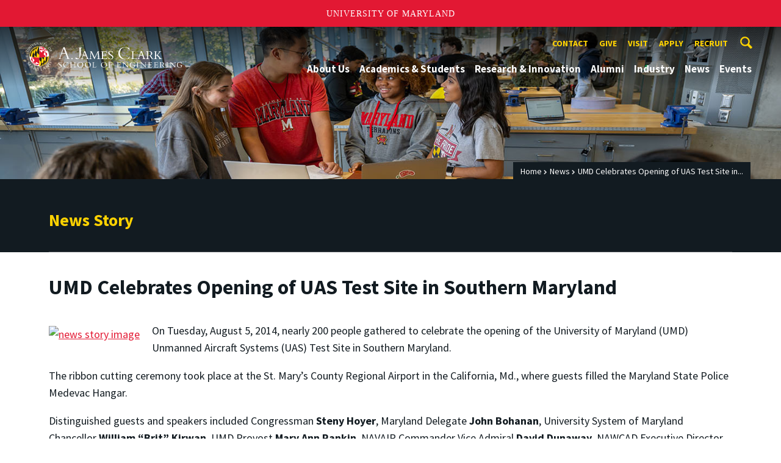

--- FILE ---
content_type: text/html; charset=utf-8
request_url: https://eng.umd.edu/news/story/umd-celebrates-opening-of-uas-test-site-in-southern-maryland
body_size: 12874
content:
<!DOCTYPE html>
<html dir="ltr" lang="en">
<head>
  <meta http-equiv="Content-Type" content="text/html; charset=utf-8" />
<meta property="og:url" content="https://eng.umd.edu/news/story/umd-celebrates-opening-of-uas-test-site-in-southern-maryland" />
<meta property="og:title" content="UMD Celebrates Opening of UAS Test Site in Southern Maryland" />
<meta property="og:description" content="Ribbon cutting ceremony brings together leaders in government, industry, and academia." />
<link rel="shortcut icon" href="https://eng.umd.edu/sites/clark.umd.edu/files/favicon-umd.ico" type="image/vnd.microsoft.icon" />
<meta name="generator" content="Drupal 7 (http://drupal.org)" />
<link rel="canonical" href="https://eng.umd.edu/news/story/umd-celebrates-opening-of-uas-test-site-in-southern-maryland" />
<link rel="shortlink" href="https://eng.umd.edu/news/story/umd-celebrates-opening-of-uas-test-site-in-southern-maryland" />
<meta name="viewport" content="width=device-width, initial-scale=1.0" />
<meta http-equiv="x-ua-compatible" content="IE=edge" />
	<title>UMD Celebrates Opening of UAS Test Site in Southern Maryland | A. James Clark School of Engineering, University of Maryland</title>
  <link type="text/css" rel="stylesheet" href="https://eng.umd.edu/sites/clark.umd.edu/files/css/css_FFMDRYZ2nSV6HGDyDVpm9-yNY8H0IkhZ90k-a2N9jFE.css" media="all" />
<link type="text/css" rel="stylesheet" href="https://eng.umd.edu/sites/clark.umd.edu/files/css/css_aAcgLKyQLPgRi3BsuRZUmZNOeEWDLzG7i6fCo7LpVWo.css" media="all" />
<link type="text/css" rel="stylesheet" href="https://eng.umd.edu/sites/clark.umd.edu/files/css/css_3tNKYqXLC-vFIZ9DUkD9hlMEcfnplJSzC5vo4WG51Q4.css" media="all" />
<link type="text/css" rel="stylesheet" href="https://eng.umd.edu/sites/clark.umd.edu/files/css/css_qA7ALPYKbfhsqmKtrCrhduixEAdjYVfbGlvE-_5aTYM.css" media="screen" />
<link type="text/css" rel="stylesheet" href="https://eng.umd.edu/sites/clark.umd.edu/files/css/css_Ktb0qcmYJlwtM4F6vkjWGbyXapXgA4HSTkrbZgqDNJE.css" media="print" />
  <script type="text/javascript" src="https://eng.umd.edu/sites/clark.umd.edu/files/js/js_Pt6OpwTd6jcHLRIjrE-eSPLWMxWDkcyYrPTIrXDSON0.js"></script>
<script type="text/javascript" src="https://eng.umd.edu/sites/clark.umd.edu/files/js/js_pRvOCQ34SqqqOVSzd_1v-Psx3xiNR_dQC3xife5iWbQ.js"></script>
<script type="text/javascript" src="https://eng.umd.edu/sites/clark.umd.edu/files/js/js_6Y3SIIzkJS5S6qZmGTNwtRmhqYh7yv-hix49Ug4axb4.js"></script>
<script type="text/javascript" src="https://eng.umd.edu/sites/clark.umd.edu/files/js/js_n-xWHa76bOo6NLMIgPMxtS-jr1toJ2WIoPemWQERHm0.js"></script>
<script type="text/javascript" src="https://www.googletagmanager.com/gtag/js?id=G-9QXK71PHV1"></script>
<script type="text/javascript">
<!--//--><![CDATA[//><!--
window.dataLayer = window.dataLayer || [];function gtag(){dataLayer.push(arguments)};gtag("js", new Date());gtag("set", "developer_id.dMDhkMT", true);gtag("config", "G-9QXK71PHV1", {"groups":"default","anonymize_ip":true});
//--><!]]>
</script>
<script type="text/javascript" src="https://eng.umd.edu/sites/clark.umd.edu/files/js/js_lGwbUUVI-VeB4U2rzkhHyjTsXt4PUx5T2nhtoNEyMy8.js"></script>
<script type="text/javascript">
<!--//--><![CDATA[//><!--
jQuery.extend(Drupal.settings, {"basePath":"\/","pathPrefix":"","setHasJsCookie":0,"ajaxPageState":{"theme":"clark","theme_token":"YVIxHB-AHw-TWMhy9DMl3MUr33op9KzoHMseMTFCUCc","jquery_version":"1.12","jquery_version_token":"NS-9R0GGYGEsx_AyluWWFKfbbgn-HDk8KMMZLaTs1Gw","js":{"https:\/\/umd-header.umd.edu\/build\/bundle.js?search=0\u0026search_domain=\u0026events=0\u0026news=0\u0026schools=0\u0026admissions=0\u0026support=0\u0026support_url=\u0026wrapper=1100\u0026sticky=0":1,"sites\/clark.umd.edu\/themes\/clark\/assets\/js\/build\/main.js":1,"sites\/clark.umd.edu\/themes\/clark\/assets\/js\/build\/site.js":1,"sites\/all\/modules\/jquery_update\/replace\/jquery\/1.12\/jquery.min.js":1,"misc\/jquery-extend-3.4.0.js":1,"misc\/jquery-html-prefilter-3.5.0-backport.js":1,"misc\/jquery.once.js":1,"misc\/drupal.js":1,"sites\/all\/modules\/jquery_update\/js\/jquery_browser.js":1,"misc\/ajax.js":1,"sites\/all\/modules\/jquery_update\/js\/jquery_update.js":1,"sites\/all\/modules\/admin_menu\/admin_devel\/admin_devel.js":1,"sites\/all\/modules\/entityreference\/js\/entityreference.js":1,"sites\/all\/modules\/google_cse\/google_cse.js":1,"sites\/all\/libraries\/colorbox\/jquery.colorbox-min.js":1,"sites\/all\/modules\/colorbox\/js\/colorbox.js":1,"sites\/all\/modules\/colorbox\/styles\/default\/colorbox_style.js":1,"sites\/all\/modules\/colorbox\/js\/colorbox_load.js":1,"sites\/clark.umd.edu\/modules\/custom\/engrnews\/js\/jquery.colorbox-min.js":1,"sites\/clark.umd.edu\/modules\/custom\/engrnews\/js\/news-colorbox.js":1,"sites\/all\/modules\/google_analytics\/googleanalytics.js":1,"https:\/\/www.googletagmanager.com\/gtag\/js?id=G-9QXK71PHV1":1,"0":1,"misc\/progress.js":1,"sites\/all\/modules\/colorbox_node\/colorbox_node.js":1},"css":{"modules\/system\/system.base.css":1,"modules\/system\/system.menus.css":1,"modules\/system\/system.messages.css":1,"sites\/all\/modules\/colorbox_node\/colorbox_node.css":1,"modules\/comment\/comment.css":1,"modules\/field\/theme\/field.css":1,"sites\/all\/modules\/google_cse\/google_cse.css":1,"modules\/node\/node.css":1,"modules\/search\/search.css":1,"sites\/clark.umd.edu\/modules\/custom\/umd_faculty_directory\/css\/style.css":1,"modules\/user\/user.css":1,"sites\/all\/modules\/views\/css\/views.css":1,"sites\/all\/modules\/ckeditor\/css\/ckeditor.css":1,"sites\/all\/modules\/media\/modules\/media_wysiwyg\/css\/media_wysiwyg.base.css":1,"sites\/all\/modules\/colorbox\/styles\/default\/colorbox_style.css":1,"sites\/all\/modules\/ctools\/css\/ctools.css":1,"sites\/clark.umd.edu\/modules\/custom\/engrnews\/css\/engrnews.css":1,"sites\/clark.umd.edu\/modules\/custom\/engrnews\/css\/engr-related-news.css":1,"sites\/clark.umd.edu\/modules\/custom\/engrnews\/css\/colorbox.css":1,"sites\/clark.umd.edu\/themes\/clark\/assets\/components\/owl.carousel\/dist\/assets\/owl.carousel.min.css":1,"sites\/clark.umd.edu\/themes\/clark\/assets\/components\/magnific-popup\/dist\/magnific-popup.css":1,"sites\/clark.umd.edu\/themes\/clark\/assets\/components\/tablesaw\/dist\/bare\/tablesaw.bare.css":1,"sites\/clark.umd.edu\/themes\/clark\/assets\/css\/vendor\/font-awesome.min.css":1,"sites\/clark.umd.edu\/themes\/clark\/assets\/css\/styles.css":1,"sites\/clark.umd.edu\/themes\/clark\/assets\/postcss\/print\/print.css":1}},"colorbox":{"opacity":"0.85","current":"{current} of {total}","previous":"\u00ab Prev","next":"Next \u00bb","close":"Close","maxWidth":"98%","maxHeight":"98%","fixed":true,"mobiledetect":true,"mobiledevicewidth":"480px","file_public_path":"\/sites\/clark.umd.edu\/files","specificPagesDefaultValue":"admin*\nimagebrowser*\nimg_assist*\nimce*\nnode\/add\/*\nnode\/*\/edit\nprint\/*\nprintpdf\/*\nsystem\/ajax\nsystem\/ajax\/*"},"googleCSE":{"cx":"015603887515160675575:n7nprrdtgso","language":"","resultsWidth":600,"domain":"www.google.com","showWaterMark":true},"googleanalytics":{"account":["G-9QXK71PHV1"],"trackOutbound":1,"trackMailto":1,"trackDownload":1,"trackDownloadExtensions":"7z|aac|arc|arj|asf|asx|avi|bin|csv|doc(x|m)?|dot(x|m)?|exe|flv|gif|gz|gzip|hqx|jar|jpe?g|js|mp(2|3|4|e?g)|mov(ie)?|msi|msp|pdf|phps|png|ppt(x|m)?|pot(x|m)?|pps(x|m)?|ppam|sld(x|m)?|thmx|qtm?|ra(m|r)?|sea|sit|tar|tgz|torrent|txt|wav|wma|wmv|wpd|xls(x|m|b)?|xlt(x|m)|xlam|xml|z|zip"},"colorbox_node":{"width":"600px","height":"600px"}});
//--><!]]>
</script>
</head>
<body class="html not-front not-logged-in no-sidebars page-news page-news-story page-news-story-umd-celebrates-opening-of-uas-test-site-in-southern-maryland body-light interior" >
<div id="skip-link">
	<a href="#main-content" class="element-invisible element-focusable">Skip to main content</a>
</div>
<div style="display: none;" class="sprite"><svg xmlns="http://www.w3.org/2000/svg"><symbol id="calendar" viewBox="0 0 22 24"><title>Shape Copy 6</title><path d="M17.111 13.152H11v5.978h6.111v-5.978zM15.89 0v2.391H6.11V0H3.667v2.391H2.444C1.1 2.391 0 3.467 0 4.783v16.739c0 1.315 1.1 2.391 2.444 2.391h17.112c1.344 0 2.444-1.076 2.444-2.391V4.782c0-1.315-1.1-2.39-2.444-2.39h-1.223V0H15.89zm3.667 21.522H2.444V8.37h17.112v13.152z" fill="#000" fill-rule="evenodd"/></symbol><symbol id="chevron-down" viewBox="0 0 20 20"><path d="M4.516 7.548c.436-.446 1.043-.481 1.576 0L10 11.295l3.908-3.747c.533-.481 1.141-.446 1.574 0 .436.445.408 1.197 0 1.615-.406.418-4.695 4.502-4.695 4.502a1.095 1.095 0 0 1-1.576 0S4.924 9.581 4.516 9.163s-.436-1.17 0-1.615z"/></symbol><symbol id="chevron-left" viewBox="0 0 20 20"><path d="M12.452 4.516c.446.436.481 1.043 0 1.576L8.705 10l3.747 3.908c.481.533.446 1.141 0 1.574-.445.436-1.197.408-1.615 0-.418-.406-4.502-4.695-4.502-4.695a1.095 1.095 0 0 1 0-1.576s4.084-4.287 4.502-4.695 1.17-.436 1.615 0z"/></symbol><symbol id="chevron-right-resource" viewBox="0 0 6 10"><title>Shape Copy 18</title><path d="M1.135 0L0 1.135l3.73 3.73L0 8.595 1.135 9.73 6 4.865z" fill="#E31933" fill-rule="evenodd"/></symbol><symbol id="chevron-right" viewBox="0 0 20 20"><path d="M9.163 4.516c.418.408 4.502 4.695 4.502 4.695a1.095 1.095 0 0 1 0 1.576s-4.084 4.289-4.502 4.695c-.418.408-1.17.436-1.615 0-.446-.434-.481-1.041 0-1.574L11.295 10 7.548 6.092c-.481-.533-.446-1.141 0-1.576s1.197-.409 1.615 0z"/></symbol><symbol id="close" viewBox="0 0 24 24"><path d="M17.016 15.609L13.407 12l3.609-3.609-1.406-1.406-3.609 3.609-3.609-3.609-1.406 1.406L10.595 12l-3.609 3.609 1.406 1.406 3.609-3.609 3.609 3.609zM12 2.016c5.531 0 9.984 4.453 9.984 9.984S17.531 21.984 12 21.984 2.016 17.531 2.016 12 6.469 2.016 12 2.016z"/></symbol><symbol id="facebook" viewBox="0 0 19 32"><path d="M17.125.214v4.714h-2.804q-1.536 0-2.071.643T11.714 7.5v3.375h5.232l-.696 5.286h-4.536v13.554H6.25V16.161H1.696v-5.286H6.25V6.982q0-3.321 1.857-5.152T13.053 0q2.625 0 4.071.214z"/></symbol><symbol id="flickr" viewBox="0 0 20 20"><path d="M5 14c-2.188 0-3.96-1.789-3.96-4S2.812 6 5 6c2.187 0 3.96 1.789 3.96 4S7.187 14 5 14zM15 14c-2.188 0-3.96-1.789-3.96-4S12.812 6 15 6c2.187 0 3.96 1.789 3.96 4s-1.773 4-3.96 4z"/></symbol><symbol id="grid" viewBox="0 0 24 24"><title>Shape</title><path d="M0 10.759h10.682V0H0v10.759zM0 24h10.682V13.241H0V24zm13.318 0H24V13.241H13.318V24zm0-13.241H24V0H13.318v10.759z" fill="#E31933" fill-rule="evenodd"/></symbol><symbol id="home" viewBox="0 0 20 20"><path d="M18.672 11H17v6c0 .445-.194 1-1 1h-4v-6H8v6H4c-.806 0-1-.555-1-1v-6H1.328c-.598 0-.47-.324-.06-.748L9.292 2.22c.195-.202.451-.302.708-.312.257.01.513.109.708.312l8.023 8.031c.411.425.539.749-.059.749z"/></symbol><symbol id="instagram" viewBox="0 0 27 32"><path d="M18.286 16q0-1.893-1.339-3.232t-3.232-1.339-3.232 1.339T9.144 16t1.339 3.232 3.232 1.339 3.232-1.339T18.286 16zm2.464 0q0 2.929-2.054 4.982t-4.982 2.054-4.982-2.054T6.678 16t2.054-4.982 4.982-2.054 4.982 2.054T20.75 16zm1.929-7.321q0 .679-.482 1.161t-1.161.482-1.161-.482-.482-1.161.482-1.161 1.161-.482 1.161.482.482 1.161zM13.714 4.75l-1.366-.009q-1.241-.009-1.884 0t-1.723.054-1.839.179-1.277.33q-.893.357-1.571 1.036T3.018 7.911q-.196.518-.33 1.277t-.179 1.839-.054 1.723 0 1.884T2.464 16t-.009 1.366 0 1.884.054 1.723.179 1.839.33 1.277q.357.893 1.036 1.571t1.571 1.036q.518.196 1.277.33t1.839.179 1.723.054 1.884 0 1.366-.009 1.366.009 1.884 0 1.723-.054 1.839-.179 1.277-.33q.893-.357 1.571-1.036t1.036-1.571q.196-.518.33-1.277t.179-1.839.054-1.723 0-1.884T24.964 16t.009-1.366 0-1.884-.054-1.723-.179-1.839-.33-1.277q-.357-.893-1.036-1.571t-1.571-1.036q-.518-.196-1.277-.33t-1.839-.179-1.723-.054-1.884 0-1.366.009zM27.429 16q0 4.089-.089 5.661-.179 3.714-2.214 5.75t-5.75 2.214q-1.571.089-5.661.089t-5.661-.089q-3.714-.179-5.75-2.214T.09 21.661Q.001 20.09.001 16t.089-5.661q.179-3.714 2.214-5.75t5.75-2.214q1.571-.089 5.661-.089t5.661.089q3.714.179 5.75 2.214t2.214 5.75q.089 1.571.089 5.661z"/></symbol><symbol id="linkedin" viewBox="0 0 27 32"><path d="M6.232 11.161v17.696H.339V11.161h5.893zm.375-5.465Q6.625 7 5.705 7.875t-2.42.875h-.036q-1.464 0-2.357-.875t-.893-2.179q0-1.321.92-2.188t2.402-.866 2.375.866.911 2.188zm20.822 13.018v10.143h-5.875v-9.464q0-1.875-.723-2.938t-2.259-1.063q-1.125 0-1.884.616t-1.134 1.527q-.196.536-.196 1.446v9.875H9.483q.036-7.125.036-11.554t-.018-5.286l-.018-.857h5.875v2.571h-.036q.357-.571.732-1t1.009-.929 1.554-.777 2.045-.277q3.054 0 4.911 2.027t1.857 5.938z"/></symbol><symbol id="list" viewBox="0 0 31 24"><title>Shape</title><path d="M0 14.4h4.8V9.6H0v4.8zM0 24h4.8v-4.8H0V24zM0 4.8h4.8V0H0v4.8zm8 9.6h22.4V9.6H8v4.8zM8 24h22.4v-4.8H8V24zM8 0v4.8h22.4V0H8z" fill="#434A4F" fill-rule="evenodd"/></symbol><symbol id="minus" viewBox="0 0 20 20"><path d="M16 10c0 .553-.048 1-.601 1H4.601C4.049 11 4 10.553 4 10s.049-1 .601-1H15.4c.552 0 .6.447.6 1z"/></symbol><symbol id="next-month" viewBox="0 0 31 23"><title>next month copy</title><g stroke-width="2" stroke="#FFF" fill="none" fill-rule="evenodd" stroke-linecap="round"><path d="M15.927 2.143h18.092M28.07-5l7.257 7.193-7.258 7.193"/></g></symbol><symbol id="play" viewBox="0 0 24 24"><path d="M12 20.016c4.406 0 8.016-3.609 8.016-8.016S16.407 3.984 12 3.984 3.984 7.593 3.984 12 7.593 20.016 12 20.016zm0-18c5.531 0 9.984 4.453 9.984 9.984S17.531 21.984 12 21.984 2.016 17.531 2.016 12 6.469 2.016 12 2.016zM9.984 16.5v-9l6 4.5z"/></symbol><symbol id="plus" viewBox="0 0 20 20"><path d="M16 10c0 .553-.048 1-.601 1H11v4.399c0 .552-.447.601-1 .601s-1-.049-1-.601V11H4.601C4.049 11 4 10.553 4 10s.049-1 .601-1H9V4.601C9 4.048 9.447 4 10 4s1 .048 1 .601V9h4.399c.553 0 .601.447.601 1z"/></symbol><symbol id="prev-month" viewBox="0 0 31 23"><title>next month</title><g stroke-width="2" stroke="#FFF" fill="none" fill-rule="evenodd" stroke-linecap="round"><path d="M15 2.143H-3.093M2.857-5L-4.4 2.193l7.258 7.193"/></g></symbol><symbol id="search-blk" viewBox="0 0 20 20"><path d="M17.545 15.467l-3.779-3.779a6.15 6.15 0 0 0 .898-3.21c0-3.417-2.961-6.377-6.378-6.377S2.1 4.87 2.1 8.287c0 3.416 2.961 6.377 6.377 6.377a6.15 6.15 0 0 0 3.115-.844l3.799 3.801a.953.953 0 0 0 1.346 0l.943-.943c.371-.371.236-.84-.135-1.211zM4.004 8.287c0-2.366 1.917-4.283 4.282-4.283s4.474 2.107 4.474 4.474c0 2.365-1.918 4.283-4.283 4.283s-4.473-2.109-4.473-4.474z"/></symbol><symbol id="search" viewBox="0 0 20 20"><path fill="#FFD200" d="M17.545 15.467l-3.779-3.779a6.15 6.15 0 0 0 .898-3.21c0-3.417-2.961-6.377-6.378-6.377S2.1 4.87 2.1 8.287c0 3.416 2.961 6.377 6.377 6.377a6.15 6.15 0 0 0 3.115-.844l3.799 3.801a.953.953 0 0 0 1.346 0l.943-.943c.371-.371.236-.84-.135-1.211zM4.004 8.287c0-2.366 1.917-4.283 4.282-4.283s4.474 2.107 4.474 4.474c0 2.365-1.918 4.283-4.283 4.283s-4.473-2.109-4.473-4.474z"/></symbol><symbol id="twitter" viewBox="0 0 30 32"><path d="M28.929 7.286q-1.196 1.75-2.893 2.982.018.25.018.75 0 2.321-.679 4.634t-2.063 4.437-3.295 3.759-4.607 2.607-5.768.973q-4.839 0-8.857-2.589.625.071 1.393.071 4.018 0 7.161-2.464-1.875-.036-3.357-1.152t-2.036-2.848q.589.089 1.089.089.768 0 1.518-.196-2-.411-3.313-1.991t-1.313-3.67v-.071q1.214.679 2.607.732-1.179-.786-1.875-2.054t-.696-2.75q0-1.571.786-2.911Q4.91 8.285 8.008 9.883t6.634 1.777q-.143-.679-.143-1.321 0-2.393 1.688-4.08t4.08-1.688q2.5 0 4.214 1.821 1.946-.375 3.661-1.393-.661 2.054-2.536 3.179 1.661-.179 3.321-.893z"/></symbol><symbol id="undo" viewBox="0 0 32 32"><path d="M23.808 32c3.554-6.439 4.153-16.26-9.808-15.932V24L2 12 14 0v7.762C30.718 7.326 32.58 22.519 23.808 32z"/></symbol><symbol id="youtube" viewBox="0 0 20 20"><path d="M10 2.3C.172 2.3 0 3.174 0 10s.172 7.7 10 7.7 10-.874 10-7.7-.172-7.7-10-7.7zm3.205 8.034l-4.49 2.096c-.393.182-.715-.022-.715-.456V8.026c0-.433.322-.638.715-.456l4.49 2.096c.393.184.393.484 0 .668z"/></symbol><symbol id="zz-grid" viewBox="0 0 32 32"><path d="M8 15h7V8H8v7zm9-7v7h7V8h-7zm0 16h7v-7h-7v7zm-9 0h7v-7H8v7z"/></symbol><symbol id="zz-list" viewBox="0 0 24 28"><path d="M24 21v2c0 .547-.453 1-1 1H1c-.547 0-1-.453-1-1v-2c0-.547.453-1 1-1h22c.547 0 1 .453 1 1zm0-8v2c0 .547-.453 1-1 1H1c-.547 0-1-.453-1-1v-2c0-.547.453-1 1-1h22c.547 0 1 .453 1 1zm0-8v2c0 .547-.453 1-1 1H1c-.547 0-1-.453-1-1V5c0-.547.453-1 1-1h22c.547 0 1 .453 1 1z"/></symbol></svg>
</div><header class="site__header site-header--light">
  <div class="scarf">
	  <a href="/" class="site__logo">A. James Clark School of Engineering</a>

	  <div class="drawer-utility">
	   <div class="nav nav-utility">
          
<ul>
<li class="first expanded">
<a href="/contact" title="">Contact</a>
<ul>
<li class="first last leaf">
<a href="/clark-school-administration" title="">Clark School Administration</a></li>
</ul>
</li>
<li class="expanded">
<a href="/giving" title="">Give</a>
<ul>
<li class="first leaf">
<a href="/giving/ways" title="">Ways to Give</a></li>
<li class="last leaf">
<a href="/giving/contact" title="">Contact Us About Giving</a></li>
</ul>
</li>
<li class="leaf">
<a href="/visit-us" title="">Visit</a></li>
<li class="leaf">
<a href="/apply" title="">Apply</a></li>
<li class="last leaf">
<a href="/careers/employers" title="">Recruit</a></li>
</ul>
        </div>
	  </div>


	  <button class="site-search__trigger">
		  <div class="vertically-center">
			<svg class="symbol symbol-search">
			  <title>Search</title>
			  <use xlink:href="#search"></use>
			</svg>
		  </div>
		</button>
		<form class="site-search__details" role="search" method="get" action="/search/node">
		  <label for="site-search__text" class="visible-for-screen-readers">Search this site</label>
		  <input aria-label="Search this site" placeholder="Search by keyword…" type="text" name="keys" id="site-search__text" class="site-search__text">
		  <input type="submit" value="go" aria-label="Search" class="site-search__submit">
		</form>

	  <button class="drawer__trigger"><span class="visible-for-screen-readers">Mobile Navigation Trigger</span></button>


    <div class="drawer">
      <nav class="silk-nav">
        <div class="silk-nav__controls"><a href="/" class="silk-nav__trigger silk-nav__trigger--home">
            <svg class="symbol symbol-home">
              <use xlink:href="#home"></use>
            </svg><span>Home</span></a>
          <button class="silk-nav__trigger silk-nav__trigger--revert">
            <svg class="symbol symbol-undo">
              <use xlink:href="#undo"></use>
            </svg><span>Main Menu</span>
          </button>
          <button class="silk-nav__trigger silk-nav__trigger--reverse">
            <svg class="symbol symbol-chevron-left">
              <use xlink:href="#chevron-left"></use>
            </svg>
            <span class="visible-for-screen-readers">Mobile Navigation Trigger Reverse</span>
          </button>
        </div>


        <div class="nav nav-main">
	        
<ul>
<li class="first expanded">
<a href="/about-us">About Us</a>
<ul>
<li class="first expanded">
<a href="/about-us/facts-figures">Facts &amp; Figures</a></li>
<li class="leaf">
<a href="/about-us/meet-dean">Meet the Dean</a></li>
<li class="leaf">
<a href="/about-us/our-community">Our Community</a></li>
<li class="leaf">
<a href="/about-us/clark-school-board-visitors">Board of Visitors</a></li>
<li class="last leaf">
<a href="/about-us/recognition">Recognition</a></li>
</ul>
</li>
<li class="expanded">
<a href="/academics-students">Academics &amp; Students</a>
<ul>
<li class="first expanded">
<a href="/academics-students/degree-programs">Degree Programs</a>
<ul>
<li class="first leaf">
<a href="/academics-students/degree-programs/majors-minors">Majors &amp; Minors</a></li>
<li class="leaf">
<a href="https://eit.umd.edu/services/instructional-technologies" title="">Online Learning</a></li>
<li class="last leaf">
<a href="https://mage.umd.edu/programs" title="">Professional Programs</a></li>
</ul>
</li>
<li class="expanded">
<a href="/academics-students/current-students">Current Students</a>
<ul>
<li class="first leaf">
<a href="/commencement">Commencement Ceremony</a></li>
<li class="leaf">
<a href="/academics-students/current-students/embedded-counselor">Counseling Support</a></li>
<li class="leaf">
<a href="/academics-students/current-students/deans-list">Dean&#039;s List</a></li>
<li class="leaf">
<a href="https://eng.umd.edu/node/196" title="">Engineering Academic Services</a></li>
<li class="leaf">
<a href="https://eng.umd.edu/careers" title="">Engineering Career Services</a></li>
<li class="leaf">
<a href="/academics-students/current-students/engineering-honors-program">Engineering Honors Program</a></li>
<li class="leaf">
<a href="http://www.financialaid.umd.edu/" title="">Financial Aid</a></li>
<li class="leaf">
<a href="/academics-students/current-students/future-faculty-program">Future Faculty Program</a></li>
<li class="expanded">
<a href="/academics-students/current-students/graduate-students">Graduate Students</a>
<ul>
<li class="first leaf">
<a href="/graduate-internship-fellowship-and-scholarship-programs">Recruitment, Fellowships &amp; Scholarships</a></li>
<li class="leaf">
<a href="/graduate-fellowshipscholarship-acceptance-form">Fellowship &amp; Scholarship Acceptance</a></li>
<li class="last leaf">
<a href="/graduate-students/resources">Development Resources</a></li>
</ul>
</li>
<li class="leaf">
<a href="/meso">Societies &amp; Clubs</a></li>
<li class="leaf">
<a href="/academics-students/current-students/student-competitions">Student Competitions</a></li>
<li class="leaf">
<a href="/global">Study Abroad</a></li>
<li class="leaf">
<a href="/academics-students/current-students/undergraduate-honors-awards">Undergraduate Awards Ceremony</a></li>
<li class="last leaf">
<a href="/academics-students/current-students/undergraduate-students">Undergraduate Students</a></li>
</ul>
</li>
<li class="expanded">
<a href="/academics-students/prospective-students">Prospective Students</a>
<ul>
<li class="first leaf">
<a href="/freshmen-applicants">Freshmen Applicants</a></li>
<li class="leaf">
<a href="/graduate-applicants">Graduate Applicants</a></li>
<li class="leaf">
<a href="https://eng.umd.edu/transfer" title="">Transfer and Current UMD Student Applicants</a></li>
<li class="last leaf">
<a href="/prospective-students/contact">Contact Us</a></li>
</ul>
</li>
<li class="leaf">
<a href="/academics-students/scholarships">Scholarships</a></li>
<li class="expanded">
<a href="/academics-students/pre-college-programs">K-12 Pre-College Programs</a>
<ul>
<li class="first leaf">
<a href="/pre-college-programs/school-year">School Year Programs</a></li>
<li class="last leaf">
<a href="/pre-college-programs/summer">Summer Programs</a></li>
</ul>
</li>
<li class="last expanded">
<a href="/academics-students/student-affairs">Student Affairs &amp; Academic Success Programs</a>
<ul>
<li class="first expanded">
<a href="/cmse">CMSE</a>
<ul>
<li class="first expanded">
<a href="/cmse/about">About Us</a>
<ul>
<li class="first last leaf">
<a href="/cmse/about/visitor-info">Visitor Information</a></li>
</ul>
</li>
<li class="expanded">
<a href="/cmse/current-students">Current Students</a>
<ul>
<li class="first leaf">
<a href="/cmse/current-students/undergraduate-research-program">Undergraduate Research Program</a></li>
<li class="leaf">
<a href="/cmse/current-students/winter-leadership-retreat">Winter Student Leadership Retreat</a></li>
<li class="leaf">
<a href="/cmse/current-students/tlp">Technical &amp; Leadership Preparedness Program</a></li>
<li class="leaf">
<a href="/cmse/current-students/research-symposium">LSAMP Fall Research Symposium</a></li>
<li class="leaf">
<a href="/cmse/current-students/student-recognition">Annual Student Recognition Ceremony</a></li>
<li class="leaf">
<a href="/cmse/current-students/internships">Summer Internship Program</a></li>
<li class="last leaf">
<a href="/cmse/current-students/student-support">CMSE Student Support</a></li>
</ul>
</li>
<li class="expanded">
<a href="/cmse/prospective-students">Prospective Students</a>
<ul>
<li class="first leaf">
<a href="/cmse/admitted-students" title="">Admitted Students</a></li>
<li class="expanded">
<a href="/cmse/pre-college-programs" title="">Pre-College Programs</a>
<ul>
<li class="first leaf">
<a href="/cmse/pre-college-programs/esteem-ser-quest">ESTEEM/SER-Quest Summer Program</a></li>
<li class="leaf">
<a href="/cmse/pre-college-programs/stem-expo">STEM Expo</a></li>
<li class="leaf">
<a href="/cmse/pre-college-programs/diversity-engineering">Diversity in Engineering at UMD</a></li>
<li class="last leaf">
<a href="/minorities/pre-college-programs/3d-design-printing">3D Design &amp; Printing Program</a></li>
</ul>
</li>
<li class="last leaf">
<a href="/cmse/prospective-students/bridge">Bridge Program for Scientists and Engineers</a></li>
</ul>
</li>
<li class="expanded">
<a href="/cmse/alumni">Alumni</a>
<ul>
<li class="first leaf">
<a href="/cmse/alumni/alumni-stories">Alumni Stories</a></li>
<li class="leaf">
<a href="/cmse/alumni/in-memoriam">Remembering CMSE Alumni</a></li>
<li class="leaf">
<a href="/cmse/alumni/advisory-board">CMSE Advisory Board</a></li>
<li class="last leaf">
<a href="/cmse/alumni/alumni-registration">Alumni Registration</a></li>
</ul>
</li>
<li class="last leaf">
<a href="/cmse/support">Support CMSE</a></li>
</ul>
</li>
<li class="expanded">
<a href="/careers">Engineering Career Services</a>
<ul>
<li class="first leaf">
<a href="/careers/about">About Us</a></li>
<li class="expanded">
<a href="/careers/students">For Students</a>
<ul>
<li class="first leaf">
<a href="/careers/students/exploration">Career Exploration</a></li>
<li class="leaf">
<a href="/careers/students/fairs">Career Fairs</a></li>
<li class="leaf">
<a href="/careers/students/resources-handouts">Career Resources &amp; Handouts</a></li>
<li class="leaf">
<a href="/find-your-community">Find Your Community</a></li>
<li class="leaf">
<a href="https://eng.umd.edu/events/engineering-career-services" title="">Events</a></li>
<li class="leaf">
<a href="/careers/students/job-boards">Job Boards</a></li>
<li class="leaf">
<a href="/careers/students/info-sessions">Information Sessions</a></li>
<li class="leaf">
<a href="/careers/students/international">International Students</a></li>
<li class="leaf">
<a href="/careers/students/internships">Internships &amp; Co-ops</a></li>
<li class="leaf">
<a href="https://eng.umd.edu/careers/students/job-update" title="">Job Update Form</a></li>
<li class="leaf">
<a href="/navigating-uncertain-market">Navigating an Uncertain Market</a></li>
<li class="leaf">
<a href="/careers/students/campus-jobs">On-Campus Jobs</a></li>
<li class="leaf">
<a href="/careers/students/policies">Policies</a></li>
<li class="leaf">
<a href="/careers/students/quinncia">Quinncia</a></li>
<li class="leaf">
<a href="/careers/students/recruiters-in-residence">Recruiters in Residence</a></li>
<li class="leaf">
<a href="/careers/students/salaries">Salaries &amp; Employer Lists</a></li>
<li class="leaf">
<a href="/careers/students/summer">Summer Advice</a></li>
<li class="last leaf">
<a href="/careers/students/workshops">Workshops</a></li>
</ul>
</li>
<li class="expanded">
<a href="/careers/employers">For Employers</a>
<ul>
<li class="first leaf">
<a href="/careers/employers/pipeline">Building a Pipeline for Employment</a></li>
<li class="leaf">
<a href="/careers/employers/fairs">Career Fairs</a></li>
<li class="leaf">
<a href="/careers/employers/internships">Co-op &amp; Internship Programs</a></li>
<li class="leaf">
<a href="/careers/employers/enrollment">Enrollment Data</a></li>
<li class="leaf">
<a href="/careers/employers/hiring-international-student">Hiring an International Student</a></li>
<li class="leaf">
<a href="/careers/employers/info-sessions">Information Sessions</a></li>
<li class="leaf">
<a href="/careers/employers/post-jobs">Job Postings &amp; Campus Interviews</a></li>
<li class="leaf">
<a href="/careers/employers/policies">Policies</a></li>
<li class="leaf">
<a href="/careers/employers/recruiters-in-residence">Recruiters in Residence</a></li>
<li class="leaf">
<a href="/careers/employers/salaries">Salary Information</a></li>
<li class="leaf">
<a href="/careers/student-societies">Student Societies</a></li>
<li class="last leaf">
<a href="/careers/employers/visitor-info">Visitor Information</a></li>
</ul>
</li>
<li class="last leaf">
<a href="/careers/outcomes">Employment Outcomes</a></li>
</ul>
</li>
<li class="leaf">
<a href="/global">Global Engineering Leadership</a></li>
<li class="expanded">
<a href="/services">Engineering Academic Services</a>
<ul>
<li class="first leaf">
<a href="/services/academic-peer-coaching">Academic Peer Coaching Program</a></li>
<li class="leaf">
<a href="/services/academic-policies">Academic Policies</a></li>
<li class="leaf">
<a href="/services/academic-probation">Academic Probation</a></li>
<li class="leaf">
<a href="/services/contact">Contact an Advisor</a></li>
<li class="leaf">
<a href="/services/course-permission">Course Permission for Non-Majors</a></li>
<li class="leaf">
<a href="/services/honors">Engineering Honors</a></li>
<li class="leaf">
<a href="/services/athletes">Engineering Student Athletes</a></li>
<li class="expanded">
<a href="/services/exception">Exception to Policy</a>
<ul>
<li class="first leaf">
<a href="/services/exception/checklist">Submission Checklist</a></li>
<li class="leaf">
<a href="/services/exception/faqs">FAQs</a></li>
<li class="leaf">
<a href="/services/exception/sample-documents">Sample Documents</a></li>
<li class="last leaf">
<a href="/services/exception/types">Types of Exceptions</a></li>
</ul>
</li>
<li class="leaf">
<a href="/services/forms">Forms &amp; Requests</a></li>
<li class="leaf">
<a href="/services/graduation-plans">Graduation Plans</a></li>
<li class="leaf">
<a href="/services/graduation">Graduation</a></li>
<li class="leaf">
<a href="/services/minors">Minors</a></li>
<li class="leaf">
<a href="/services/parents">Parent &amp; Family Resources</a></li>
<li class="leaf">
<a href="/services/registration">Registration</a></li>
<li class="leaf">
<a href="/services/orientation">Summer Engineering Orientation</a></li>
<li class="leaf">
<a href="/transfer">Transfer</a></li>
<li class="leaf">
<a href="/services/tutoring">Tutoring Resources</a></li>
<li class="last expanded">
<a href="/services/undecided">Undecided Engineering</a>
<ul>
<li class="first leaf">
<a href="/services/undecided/preparing">Preparing for an Advising Appointment</a></li>
<li class="leaf">
<a href="/services/undecided/exploring">Exploring Engineering Majors</a></li>
<li class="last leaf">
<a href="/services/undecided/declaring">Declaring an Engineering Major</a></li>
</ul>
</li>
</ul>
</li>
<li class="leaf">
<a href="/wie">WIE</a></li>
<li class="last expanded">
<a href="/keystone">Keystone Program</a>
<ul>
<li class="first leaf">
<a href="/keystone/about">About</a></li>
<li class="leaf">
<a href="/keystone/faculty">Faculty</a></li>
<li class="leaf">
<a href="/keystone/courses">Courses</a></li>
<li class="expanded">
<a href="/keystone/resources">Student Resources</a>
<ul>
<li class="first leaf">
<a href="/keystone/resources/teaching-fellows">Teaching Fellows Program</a></li>
<li class="leaf">
<a href="/keystone/resources/center">Keystone Center</a></li>
<li class="last leaf">
<a href="/keystone/resources/alternative-proctoring">Alternative Proctoring</a></li>
</ul>
</li>
<li class="last leaf">
<a href="/keystone/engineering-education-research">Engineering Education Research</a></li>
</ul>
</li>
</ul>
</li>
</ul>
</li>
<li class="expanded">
<a href="/research-innovation">Research &amp; Innovation</a>
<ul>
<li class="first leaf">
<a href="/innovation-entrepreneurship">Innovation &amp; Entrepreneurship</a></li>
<li class="leaf">
<a href="/featured-research-areas">Featured Research Areas</a></li>
<li class="leaf">
<a href="/featured-institutes-and-centers">Featured Institutes and Centers</a></li>
<li class="leaf">
<a href="/research-facilities">Research Facilities</a></li>
<li class="last collapsed">
<a href="/research-opportunities">Research Opportunities</a></li>
</ul>
</li>
<li class="expanded">
<a href="/alumni">Alumni</a>
<ul>
<li class="first leaf">
<a href="/alumni/update-info">Update Your Information</a></li>
<li class="expanded">
<a href="/alumni/network">Alumni Network</a>
<ul>
<li class="first leaf">
<a href="/alumni/network/board">Board of Directors</a></li>
<li class="leaf">
<a href="https://www.flickr.com/photos/90638794@N04/sets" title="">Alumni Photo Galleries</a></li>
<li class="leaf">
<a href="/alumni/network/golden-terps">Golden Terps</a></li>
<li class="last leaf">
<a href="/alumni/network/alumni-cup" title="">Alumni Cup</a></li>
</ul>
</li>
<li class="expanded">
<a href="/alumni/awards">Alumni Awards</a>
<ul>
<li class="first leaf">
<a href="/alumni/awards/glenn-l-martin-medal">Glenn L. Martin Medal</a></li>
<li class="leaf">
<a href="/alumni/awards/greenaugh">Greenaugh Award</a></li>
<li class="leaf">
<a href="/alumni/awards/innovation-hall-fame">Innovation Hall of Fame</a></li>
<li class="last leaf">
<a href="/alumni/awards/125th-anniversary-medal" title="">125th Anniversary Medal</a></li>
</ul>
</li>
<li class="leaf">
<a href="/alumni/signature-events">Signature Events</a></li>
<li class="last expanded">
<a href="/alumni/society">Early Career Distinguished Alumni Society</a>
<ul>
<li class="first leaf">
<a href="/alumni/society/2022">ECDA Society - Class of 2022</a></li>
<li class="leaf">
<a href="/alumni/society/2024">Announcing the Early Career Distinguished Alumni Society - Class of 2024</a></li>
<li class="last leaf">
<a href="/alumni/alumni/society/2014-2018">Early Career Award 2014-2018</a></li>
</ul>
</li>
</ul>
</li>
<li class="expanded">
<a href="/industry">Industry</a>
<ul>
<li class="first expanded">
<a href="/industry/partner">Partner with the Clark School</a>
<ul>
<li class="first last leaf">
<a href="/industry/corporate-partners">Corporate Partners</a></li>
</ul>
</li>
<li class="last leaf">
<a href="/industry/hire-student">Hire a Student</a></li>
</ul>
</li>
<li class="expanded">
<a href="/news/home" title="">News</a>
<ul>
<li class="first leaf">
<a href="/news/em-magazine">E@M Magazine</a></li>
<li class="expanded">
<a href="/news/feature-stories">Feature Stories</a></li>
<li class="leaf">
<a href="https://eng.umd.edu/news/home" title="">News Center</a></li>
<li class="last leaf">
<a href="/releases" title="">Press Releases</a></li>
</ul>
</li>
<li class="last expanded">
<a href="/events" title="">Events</a>
<ul>
<li class="first leaf">
<a href="/events/mpact">Mpact Lecture Series</a></li>
<li class="leaf">
<a href="/commencement" title="">Commencement Ceremony</a></li>
<li class="leaf">
<a href="/grad-celebration">Graduate Celebration</a></li>
<li class="last leaf">
<a href="https://eng.umd.edu/events" title="">Events Calendar</a></li>
</ul>
</li>
</ul>
        </div>
      </nav>
      <div class="nav--mobile-only">
        <div class="nav nav-utility nav-utility--mobile">
          
<ul>
<li class="first expanded">
<a href="/contact" title="">Contact</a>
<ul>
<li class="first last leaf">
<a href="/clark-school-administration" title="">Clark School Administration</a></li>
</ul>
</li>
<li class="expanded">
<a href="/giving" title="">Give</a>
<ul>
<li class="first leaf">
<a href="/giving/ways" title="">Ways to Give</a></li>
<li class="last leaf">
<a href="/giving/contact" title="">Contact Us About Giving</a></li>
</ul>
</li>
<li class="leaf">
<a href="/visit-us" title="">Visit</a></li>
<li class="leaf">
<a href="/apply" title="">Apply</a></li>
<li class="last leaf">
<a href="/careers/employers" title="">Recruit</a></li>
</ul>
        </div>
        <div class="nav quick-nav">
          
<ul>
<li class="first expanded">
<a href="/directories">Directories</a></li>
<li class="leaf">
<a href="/industry/corporate-partners" title="">Corporate Partners</a></li>
<li class="leaf">
<a href="/careers" title="">Careers</a></li>
<li class="leaf">
<a href="/media">Media</a></li>
<li class="leaf">
<a href="/facilities">Facilities</a></li>
<li class="last leaf">
<a href="http://clarknet.eng.umd.edu/" title="">ClarkNet</a></li>
</ul>
        </div>
        <div class="nav-social">
          <ul>
            <li><a href="https://www.facebook.com/clarkschool" target="_blank"><i class="fa fa-facebook"></i><em class="visible-for-screen-readers">Facebook</em></a></li>
            <li><a href="https://twitter.com/ClarkSchool" target="_blank"><i class="fa fa-twitter"></i><em class="visible-for-screen-readers">Twitter</em></a></li>
            <li><a href="https://www.youtube.com/user/umd" target="_blank"><i class="fa fa-youtube"></i><em class="visible-for-screen-readers">Youtube</em></a></li>
            <li><a href="https://www.linkedin.com/edu/school?id=42980" target="_blank"><i class="fa fa-linkedin"></i><em class="visible-for-screen-readers">Linkedin</em></a></li>
          </ul>
        </div>
      </div>
    </div>


  </div>
</header>

	<section style="background: url('/sites/clark.umd.edu/modules/custom/engrnews/images/engr-news-hero.jpg') center center / cover no-repeat" class="hero hero--xshort"></section>

<main>
	<a id="main-content"></a>
    <div class="tabs"></div>    	  
<section class="news-header-wrap page-header">
	<div class="news--header">
          <div class="compartment">
		  <div class="nav nav-breadcrumbs">
			<ul class='breadcrumb'><li><a href="/">Home</a></li><li><a href="/news/home">News</a></li><li>UMD Celebrates Opening of UAS Test Site in...</li></ul>			</div>
            <div class="news--tagline">
              <h1 class="section-title page-title">News Story</h1>
           </div>
        </div>
    </div>
</section>
	<div class="compartment">
	   <div id="newsstory">
	           <h1 class="page-title">UMD Celebrates Opening of UAS Test Site in Southern Maryland</h1>

					<figure class="inline-img inline-img--left">
								<img src="https://mnemosyne.umd.edu/tomcat/newsengine/articleImg/article8451.large.png" alt="news story image">
				<p class="caption-text"></p>
			</figure>
		<p>On Tuesday, August 5, 2014, nearly 200 people gathered to celebrate the opening of the University of Maryland (UMD) Unmanned Aircraft Systems (UAS) Test Site in Southern Maryland.</p>
<P><p>The ribbon cutting ceremony took place at the St. Mary&rsquo;s County Regional Airport in the California, Md., where guests filled the Maryland State Police Medevac Hangar.</p>
<P><p>Distinguished guests and speakers included Congressman <strong>Steny Hoyer</strong>, Maryland Delegate <strong>John Bohanan</strong>, University System of Maryland Chancellor <strong>William &ldquo;Brit&rdquo; Kirwan</strong>, UMD Provost <strong>Mary Ann Rankin</strong>, NAVAIR Commander Vice Admiral <strong>David Dunaway</strong>, NAWCAD Executive Director <strong>Gary Kessler</strong>, Mid-Atlantic Aviation Partnership Executive Director <strong>Rose Mooney</strong>, Aurora Flight Sciences President <strong>John Langford</strong>, St. Mary's County Commissioner President <strong>Jack Russell</strong>, UMD UAS Test Site Director <strong>Matt Scassero</strong>, and Clark School Dean and Farvardin Professor <strong>Darryll Pines</strong>. Program speakers echoed their commitment to supporting the UAS endeavor, and touched on their hopes for improving educational opportunities, infrastructure, and technological innovation in Maryland and throughout the nation country through the effort.</p>
<P><p>The ribbon cutting ceremony was followed by a networking reception and research demonstrations by UMD students and industry partners.</p>
<P><p><a href="http://uas-test.umd.edu" target="_blank">Learn more about the UMD UAS Test Site.</a></p>
<P><p>&nbsp;</p>			
<p><span class="updated-text">Published August 22, 2014</span></p>

<div class="story-nav">
<div class="story-prev"><a href="university-of-maryland-orbital-debris-education-and-research-center-to-host-inaugural-workshopii" aria-label="link to previous story"><i class="fa fa-chevron-left"></i></a></div><div class="story-next"><a href="beyond-ldquosix-ninesrdquo-ultraenriched-silicon-for-quantum-computing" aria-label="link to next story"><i class="fa fa-chevron-right"></i></a></div></div>		
	
		   	
        <div id="related-news">
            <h2 class="section-title">Recent Stories</h2>
            <div class="blocks-more-links"><a href="/news/home">Browse All News</a></div>
            <div class="home-event-carousel clear">
						     <a href="/news/story/cholesterol-found-to-play-key-role-in-protecting-the-bloodbrain-barrier">
                  <div class="block block--media" style="background-image: url(&quot;https://mnemosyne.umd.edu/tomcat/newsengine/articleImg/article16962.largethumb.jpg&quot;);">
                    <div class="block-content">
                      <p class="block--cat"><span>Stories</span> / <span class="date">Jan 16, 2026</span></p>
                      <h4 class="block-title">Cholesterol Found to Play Key Role in Protecting the...</h4>
                    </div><img src="https://mnemosyne.umd.edu/tomcat/newsengine/articleImg/article16962.largethumb.jpg" alt="news story image">
                </div></a>
						     <a href="/news/story/sensor-advancement-breaks-barriers-in-brainbehavior-research">
                  <div class="block block--media" style="background-image: url(&quot;https://mnemosyne.umd.edu/tomcat/newsengine/articleImg/article16955.largethumb.png&quot;);">
                    <div class="block-content">
                      <p class="block--cat"><span>Stories</span> / <span class="date">Jan 13, 2026</span></p>
                      <h4 class="block-title">Sensor Advancement Breaks Barriers in Brain-Behavior Research</h4>
                    </div><img src="https://mnemosyne.umd.edu/tomcat/newsengine/articleImg/article16955.largethumb.png" alt="news story image">
                </div></a>
						     <a href="/news/story/reilly-awarded-sloan-foundation-grant-for-resilience-research">
                  <div class="block block--media" style="background-image: url(&quot;https://mnemosyne.umd.edu/tomcat/newsengine/articleImg/article16954.largethumb.png&quot;);">
                    <div class="block-content">
                      <p class="block--cat"><span>Stories</span> / <span class="date">Jan 12, 2026</span></p>
                      <h4 class="block-title">Reilly Awarded Sloan Foundation Grant for Resilience Research</h4>
                    </div><img src="https://mnemosyne.umd.edu/tomcat/newsengine/articleImg/article16954.largethumb.png" alt="news story image">
                </div></a>
						     <a href="/news/story/helping-earlycareer-researchers-navigate-nsf-cybersecurity-funding">
                  <div class="block block--media" style="background-image: url(&quot;https://mnemosyne.umd.edu/tomcat/newsengine/articleImg/article16953.largethumb.jpg&quot;);">
                    <div class="block-content">
                      <p class="block--cat"><span>Stories</span> / <span class="date">Jan 12, 2026</span></p>
                      <h4 class="block-title">Helping Early-Career Researchers Navigate NSF Cybersecurity...</h4>
                    </div><img src="https://mnemosyne.umd.edu/tomcat/newsengine/articleImg/article16953.largethumb.jpg" alt="news story image">
                </div></a>
						     <a href="/news/story/alchemity-among-17-mipsfunded-university-research-projects">
                  <div class="block block--media" style="background-image: url(&quot;https://mnemosyne.umd.edu/tomcat/newsengine/articleImg/article16952.largethumb.jpg&quot;);">
                    <div class="block-content">
                      <p class="block--cat"><span>Stories</span> / <span class="date">Jan 12, 2026</span></p>
                      <h4 class="block-title">Alchemity Among 17 MIPS-Funded University Research Projects</h4>
                    </div><img src="https://mnemosyne.umd.edu/tomcat/newsengine/articleImg/article16952.largethumb.jpg" alt="news story image">
                </div></a>
						     <a href="/news/story/matrix-faculty-to-present-at-international-conference">
                  <div class="block block--media" style="background-image: url(&quot;https://mnemosyne.umd.edu/tomcat/newsengine/articleImg/article16951.largethumb.png&quot;);">
                    <div class="block-content">
                      <p class="block--cat"><span>Stories</span> / <span class="date">Jan 8, 2026</span></p>
                      <h4 class="block-title">MATRIX Faculty to Present at International Conference</h4>
                    </div><img src="https://mnemosyne.umd.edu/tomcat/newsengine/articleImg/article16951.largethumb.png" alt="news story image">
                </div></a>
						     <a href="/news/story/ece-alum-sanjoy-paul-phd-rsquo92-named-fellow-of-nai">
                  <div class="block block--media" style="background-image: url(&quot;https://mnemosyne.umd.edu/tomcat/newsengine/articleImg/article16948.largethumb.jpg&quot;);">
                    <div class="block-content">
                      <p class="block--cat"><span>Stories</span> / <span class="date">Jan 5, 2026</span></p>
                      <h4 class="block-title">ECE Alum Sanjoy Paul (Ph.D. ’92) Named Fellow of NAI</h4>
                    </div><img src="https://mnemosyne.umd.edu/tomcat/newsengine/articleImg/article16948.largethumb.jpg" alt="news story image">
                </div></a>
						     <a href="/news/story/professor-cheng-gong-awarded-1m-singlepi-grant-from-us-navy">
                  <div class="block block--media" style="background-image: url(&quot;https://mnemosyne.umd.edu/tomcat/newsengine/articleImg/article16946.largethumb.jpg&quot;);">
                    <div class="block-content">
                      <p class="block--cat"><span>Stories</span> / <span class="date">Dec 19, 2025</span></p>
                      <h4 class="block-title">Professor Cheng Gong Awarded $1M Single-PI Grant from U.S. Navy</h4>
                    </div><img src="https://mnemosyne.umd.edu/tomcat/newsengine/articleImg/article16946.largethumb.jpg" alt="news story image">
                </div></a>
						     <a href="/news/story/umd-battery-research-lab-presents-discoveries-in-two-prestigious-nature-journals">
                  <div class="block block--media" style="background-image: url(&quot;https://mnemosyne.umd.edu/tomcat/newsengine/articleImg/article16945.largethumb.jpg&quot;);">
                    <div class="block-content">
                      <p class="block--cat"><span>Stories</span> / <span class="date">Dec 19, 2025</span></p>
                      <h4 class="block-title">UMD Battery Research Lab Presents Discoveries in Two...</h4>
                    </div><img src="https://mnemosyne.umd.edu/tomcat/newsengine/articleImg/article16945.largethumb.jpg" alt="news story image">
                </div></a>
						     <a href="/news/story/alireza-khaligh-named-ieee-fellow">
                  <div class="block block--media" style="background-image: url(&quot;https://mnemosyne.umd.edu/tomcat/newsengine/articleImg/article16944.largethumb.png&quot;);">
                    <div class="block-content">
                      <p class="block--cat"><span>Stories</span> / <span class="date">Dec 19, 2025</span></p>
                      <h4 class="block-title">Alireza Khaligh Named IEEE Fellow</h4>
                    </div><img src="https://mnemosyne.umd.edu/tomcat/newsengine/articleImg/article16944.largethumb.png" alt="news story image">
                </div></a>
			              
            </div>
        </div>
		
	</div>
</div>




</main>

<footer class="site__footer">
  <div class="lace">
    <div class="grid grid--20">
      <div class="col-large-9 col-wooser-9">
        <nav class="nav nav-footer">
          
<ul>
<li class="first expanded">
<a href="/directories">Directories</a></li>
<li class="leaf">
<a href="/industry/corporate-partners" title="">Corporate Partners</a></li>
<li class="leaf">
<a href="/careers" title="">Careers</a></li>
<li class="leaf">
<a href="/media">Media</a></li>
<li class="leaf">
<a href="/facilities">Facilities</a></li>
<li class="last leaf">
<a href="http://clarknet.eng.umd.edu/" title="">ClarkNet</a></li>
</ul>
        </nav>
      </div>
      <div class="col-large-3 col-wooser-3">
        <nav class="nav nav-social">
          <ul>
            <li><a href="https://www.facebook.com/clarkschool" target="_blank"><i class="fa fa-facebook"></i><em class="visible-for-screen-readers">Facebook</em></a></li>
              <li><a href="https://twitter.com/ClarkSchool" target="_blank"><i class="fa fa-twitter"></i><em class="visible-for-screen-readers">Twitter</em></a></li>
              <li><a href="https://www.youtube.com/ClarkSchool" target="_blank"><i class="fa fa-youtube-play"></i><em class="visible-for-screen-readers">Youtube</em></a></li>
              <li><a href="https://www.instagram.com/umdclarkschool" target="_blank"><i class="fa fa-instagram"></i><em class="visible-for-screen-readers">Instagram</em></a></li>
              <li><a href="https://www.linkedin.com/edu/school?id=42980" target="_blank"><i class="fa fa-linkedin"></i><em class="visible-for-screen-readers">Linkedin</em></a></li>
          </ul>
        </nav>
      </div>
    </div>
  </div>
  <div class="lace umd-footer">
    <div class="grid grid--20">
      <div class="col-mini-1 col-small-6">
	      <nav class="inline-list nav-legal">
          
<ul>
<li class="first leaf">
<a href="https://umd.edu/privacy-notice" title="">Privacy Policy</a></li>
<li class="leaf">
<a href="https://umd.edu/web-accessibility" title="">Accessibility</a></li>
<li class="last leaf">
<a href="http://umd.edu" title="">umd.edu</a></li>
</ul>
	      </nav>
      </div>
      <div class="col-mini-1 col-small-6 text-right"><small>&copy; 2026 University of Maryland</small></div>
    </div>
  </div>
</footer>
<script type="text/javascript" src="https://umd-header.umd.edu/build/bundle.js?search=0&amp;search_domain=&amp;events=0&amp;news=0&amp;schools=0&amp;admissions=0&amp;support=0&amp;support_url=&amp;wrapper=1100&amp;sticky=0"></script>
<script type="text/javascript" src="https://eng.umd.edu/sites/clark.umd.edu/files/js/js_21NRMEzdj5yeCU73EUotlm4T5SreJk8vAeIA04n9760.js"></script>
</body>
</html>


--- FILE ---
content_type: text/css
request_url: https://eng.umd.edu/sites/clark.umd.edu/files/css/css_3tNKYqXLC-vFIZ9DUkD9hlMEcfnplJSzC5vo4WG51Q4.css
body_size: 2483
content:
#colorbox,#cboxOverlay,#cboxWrapper{position:absolute;top:0;left:0;z-index:9999;overflow:hidden;}#cboxOverlay{position:fixed;width:100%;height:100%;}#cboxMiddleLeft,#cboxBottomLeft{clear:left;}#cboxContent{position:relative;}#cboxLoadedContent{overflow:auto;-webkit-overflow-scrolling:touch;}#cboxTitle{margin:0;}#cboxLoadingOverlay,#cboxLoadingGraphic{position:absolute;top:0;left:0;width:100%;height:100%;}#cboxPrevious,#cboxNext,#cboxClose,#cboxSlideshow{border:0;padding:0;margin:0;overflow:visible;width:auto;background:none;cursor:pointer;}#cboxPrevious:active,#cboxNext:active,#cboxClose:active,#cboxSlideshow:active{outline:0;}.cboxPhoto{float:left;margin:auto;border:0;display:block;max-width:100%;max-height:100%;}.cboxIframe{width:100%;height:100%;display:block;border:0;}#colorbox,#cboxContent,#cboxLoadedContent{-moz-box-sizing:content-box;-webkit-box-sizing:content-box;box-sizing:content-box;}#cboxOverlay{background:#000;}#colorbox{outline:0;}#cboxWrapper{background:#fff;-moz-border-radius:5px;-webkit-border-radius:5px;border-radius:5px;}#cboxTopLeft{width:15px;height:15px;}#cboxTopCenter{height:15px;}#cboxTopRight{width:15px;height:15px;}#cboxBottomLeft{width:15px;height:10px;}#cboxBottomCenter{height:10px;}#cboxBottomRight{width:15px;height:10px;}#cboxMiddleLeft{width:15px;}#cboxMiddleRight{width:15px;}#cboxContent{background:#fff;overflow:hidden;}#cboxError{padding:50px;border:1px solid #ccc;}#cboxLoadedContent{margin-bottom:28px;}#cboxTitle{position:absolute;background:rgba(255,255,255,0.7);bottom:28px;left:0;color:#535353;width:100%;padding:4px 6px;-moz-box-sizing:border-box;-webkit-box-sizing:border-box;box-sizing:border-box;}#cboxCurrent{position:absolute;bottom:4px;left:60px;color:#949494;}.cboxSlideshow_on #cboxSlideshow{position:absolute;bottom:0px;right:30px;background:url(/sites/all/modules/colorbox/styles/default/images/controls.png) no-repeat -75px -50px;width:25px;height:25px;text-indent:-9999px;}.cboxSlideshow_on #cboxSlideshow:hover{background-position:-101px -50px;}.cboxSlideshow_off #cboxSlideshow{position:absolute;bottom:0px;right:30px;background:url(/sites/all/modules/colorbox/styles/default/images/controls.png) no-repeat -25px -50px;width:25px;height:25px;text-indent:-9999px;}.cboxSlideshow_off #cboxSlideshow:hover{background-position:-49px -50px;}#cboxPrevious{position:absolute;bottom:0;left:0;background:url(/sites/all/modules/colorbox/styles/default/images/controls.png) no-repeat -75px 0px;width:25px;height:25px;text-indent:-9999px;}#cboxPrevious:hover{background-position:-75px -25px;}#cboxNext{position:absolute;bottom:0;left:27px;background:url(/sites/all/modules/colorbox/styles/default/images/controls.png) no-repeat -50px 0px;width:25px;height:25px;text-indent:-9999px;}#cboxNext:hover{background-position:-50px -25px;}#cboxLoadingOverlay{background:#fff;}#cboxLoadingGraphic{background:url(/sites/all/modules/colorbox/styles/default/images/loading_animation.gif) no-repeat center center;}#cboxClose{position:absolute;bottom:0;right:0;background:url(/sites/all/modules/colorbox/styles/default/images/controls.png) no-repeat -25px 0px;width:25px;height:25px;text-indent:-9999px;}#cboxClose:hover{background-position:-25px -25px;}
.ctools-locked{color:red;border:1px solid red;padding:1em;}.ctools-owns-lock{background:#ffffdd none repeat scroll 0 0;border:1px solid #f0c020;padding:1em;}a.ctools-ajaxing,input.ctools-ajaxing,button.ctools-ajaxing,select.ctools-ajaxing{padding-right:18px !important;background:url(/sites/all/modules/ctools/images/status-active.gif) right center no-repeat;}div.ctools-ajaxing{float:left;width:18px;background:url(/sites/all/modules/ctools/images/status-active.gif) center center no-repeat;}
body.page-news-story #page-title{display:none}#newsstory h1.page-title{margin-bottom:1.2222em;margin-top:1.2222em;}#newsstory figure{margin-top:0.35em;}div.engrnews-callout{padding:1.22222em 1.77778em;border-bottom:4px solid rgb(227,25,51);margin:1.2222em 1.77778em 1.2222em 0;background-color:rgb(241,241,241);max-width:768px;float:left;}.engrnews-callout h3{font-size:1.21111em;line-height:1.3;}div.newscontainer{clear:both;}div.newsimage{float:left;margin-right:10px;margin-bottom:10px;}.block-engrnews{padding:15px 10px;font-size:1em;line-height:1.4em;}@media only screen and (max-width:480px){div #headlines{float:left;width:100%;}.withsidebar{width:100%;}}.news-tags{list-style:outside none none;margin-top:-1.78em;margin-bottom:1.25em;padding:0;}.news-tags > li{display:inline-block;}.news-tags > li + li::before{color:#ccc;content:"· ";padding:0 5px;}.news-tags a{color:#767676;font-size:0.888889em;}.news-tags a:hover{color:#e31933;}.caption-text{color:#767676;display:block;font-size:0.777778em;font-style:italic;margin-top:.5555555555555556em;}.news-inline-img{max-width:17.5556em;width:auto;height:auto;}.news-inline-img--right{float:right;padding-left:1.11111em;}.news-inline-img--left{float:left;padding-right:1.11111em;}.story-nav .story-prev,.story-nav .story-next{background:rgba(51,51,51,0.5) none repeat scroll 0 0;padding:10px;width:35px;display:inline-block;margin-right:3px;}.story-prev .story-next{color:rgb(255,210,0);cursor:pointer;font-weight:700;}.story-next .fa-chevron-right,.story-prev .fa-chevron-left{color:#FFD200;}.news-header-wrap{background-color:#121B21;position:relative;}.news--header{padding-top:20px;}.news-header-wrap .compartment{position:relative;}.nav-breadcrumbs ul{color:#ffffff;}@media (min-width:1000px){.news--header .nav-breadcrumbs{display:block;margin-bottom:1.1111111111111112em;position:absolute;top:-48px;right:0;}}#search-result-clone{display:none;}#loadingGIF{width:auto;}
#related-news .blocks-more-links{display:block;padding-bottom:10px;}@media (min-width:800px){#related-news .blocks-more-links{display:inline-block;margin-top:35px;float:right;padding-bottom:0px;}}#related-news .blocks-more-links a{color:#000;}#related-news .blocks-more-links a:hover{color:#e31933;}#related-news .blocks-more-links a:after{content:"\f054";color:#E31933;padding-left:5px;font-size:12px !important;display:inline-block;font:normal normal normal 14px/1 FontAwesome;font-size:inherit;text-rendering:auto;-webkit-font-smoothing:antialiased;}#related-news .home-event-carousel{padding-bottom:40px;}.black-panel #related-news .blocks-more-links a{color:#fff;}.black-panel #related-news .blocks-more-links a:after,.black-panel #related-news .blocks-more-links a:hover{color:#ffd200;}#related-news .block--media .block-content{background:linear-gradient(to bottom,rgba(0,0,0,0) 0,rgba(0,0,0,.7) 60%);width:100%;}.related-news-title{display:inline-block;}.black-panel .related-news-tag{color:#ccc;}.related-news-tag{font-size:0.9em;font-style:italic;margin-left:10px;}.related-news-tag a{text-decoration:underline;}.block-student-stories .bg-img .bg-quote{height:77%;}
#colorbox,#cboxOverlay,#cboxWrapper{position:absolute;top:0;left:0;z-index:9999;overflow:hidden;-webkit-transform:translate3d(0,0,0);}#cboxWrapper{max-width:none;}#cboxOverlay{position:fixed;width:100%;height:100%;}#cboxMiddleLeft,#cboxBottomLeft{clear:left;}#cboxContent{position:relative;}#cboxLoadedContent{overflow:auto;-webkit-overflow-scrolling:touch;}#cboxTitle{margin:0;}#cboxLoadingOverlay,#cboxLoadingGraphic{position:absolute;top:0;left:0;width:100%;height:100%;}#cboxPrevious,#cboxNext,#cboxClose,#cboxSlideshow{cursor:pointer;}.cboxPhoto{float:left;margin:auto;border:0;display:block;max-width:none;-ms-interpolation-mode:bicubic;}.cboxIframe{width:100%;height:100%;display:block;border:0;padding:0;margin:0;}#colorbox,#cboxContent,#cboxLoadedContent{box-sizing:content-box;-moz-box-sizing:content-box;-webkit-box-sizing:content-box;}#cboxOverlay{background:url(/sites/clark.umd.edu/modules/custom/engrnews/css/images/overlay.png) repeat 0 0;opacity:0.9;filter:alpha(opacity = 90);}#colorbox{outline:0;}#cboxTopLeft{width:21px;height:21px;background:url(/sites/clark.umd.edu/modules/custom/engrnews/css/images/controls.png) no-repeat -101px 0;}#cboxTopRight{width:21px;height:21px;background:url(/sites/clark.umd.edu/modules/custom/engrnews/css/images/controls.png) no-repeat -130px 0;}#cboxBottomLeft{width:21px;height:21px;background:url(/sites/clark.umd.edu/modules/custom/engrnews/css/images/controls.png) no-repeat -101px -29px;}#cboxBottomRight{width:21px;height:21px;background:url(/sites/clark.umd.edu/modules/custom/engrnews/css/images/controls.png) no-repeat -130px -29px;}#cboxMiddleLeft{width:21px;background:url(/sites/clark.umd.edu/modules/custom/engrnews/css/images/controls.png) left top repeat-y;}#cboxMiddleRight{width:21px;background:url(/sites/clark.umd.edu/modules/custom/engrnews/css/images/controls.png) right top repeat-y;}#cboxTopCenter{height:21px;background:url(/sites/clark.umd.edu/modules/custom/engrnews/css/images/border.png) 0 0 repeat-x;}#cboxBottomCenter{height:21px;background:url(/sites/clark.umd.edu/modules/custom/engrnews/css/images/border.png) 0 -29px repeat-x;}#cboxContent{background:#fff;overflow:hidden;}.cboxIframe{background:#fff;}#cboxError{padding:50px;border:1px solid #ccc;}#cboxLoadedContent{margin-bottom:28px;}#cboxTitle{position:absolute;bottom:4px;left:0;text-align:center;width:100%;color:#949494;}#cboxCurrent{position:absolute;bottom:4px;left:58px;color:#949494;}#cboxLoadingOverlay{background:url(/sites/clark.umd.edu/modules/custom/engrnews/css/images/loading_background.png) no-repeat center center;}#cboxLoadingGraphic{background:url(/sites/clark.umd.edu/modules/custom/engrnews/css/images/loading.gif) no-repeat center center;}#cboxPrevious,#cboxNext,#cboxSlideshow,#cboxClose{border:0;padding:0;margin:0;overflow:visible;width:auto;background:none;}#cboxPrevious:active,#cboxNext:active,#cboxSlideshow:active,#cboxClose:active{outline:0;}#cboxSlideshow{position:absolute;bottom:4px;right:30px;color:#0092ef;}#cboxPrevious{position:absolute;bottom:0;left:0;background:url(/sites/clark.umd.edu/modules/custom/engrnews/css/images/controls.png) no-repeat -75px 0;width:25px;height:25px;text-indent:-9999px;}#cboxPrevious:hover{background-position:-75px -25px;}#cboxNext{position:absolute;bottom:0;left:27px;background:url(/sites/clark.umd.edu/modules/custom/engrnews/css/images/controls.png) no-repeat -50px 0;width:25px;height:25px;text-indent:-9999px;}#cboxNext:hover{background-position:-50px -25px;}#cboxClose{position:absolute;bottom:0;right:0;background:url(/sites/clark.umd.edu/modules/custom/engrnews/css/images/controls.png) no-repeat -25px 0;width:25px;height:25px;text-indent:-9999px;}#cboxClose:hover{background-position:-25px -25px;}.cboxIE #cboxTopLeft,.cboxIE #cboxTopCenter,.cboxIE #cboxTopRight,.cboxIE #cboxBottomLeft,.cboxIE #cboxBottomCenter,.cboxIE #cboxBottomRight,.cboxIE #cboxMiddleLeft,.cboxIE #cboxMiddleRight{filter:progid:DXImageTransform.Microsoft.gradient(startColorstr=#00FFFFFF,endColorstr=#00FFFFFF);}
